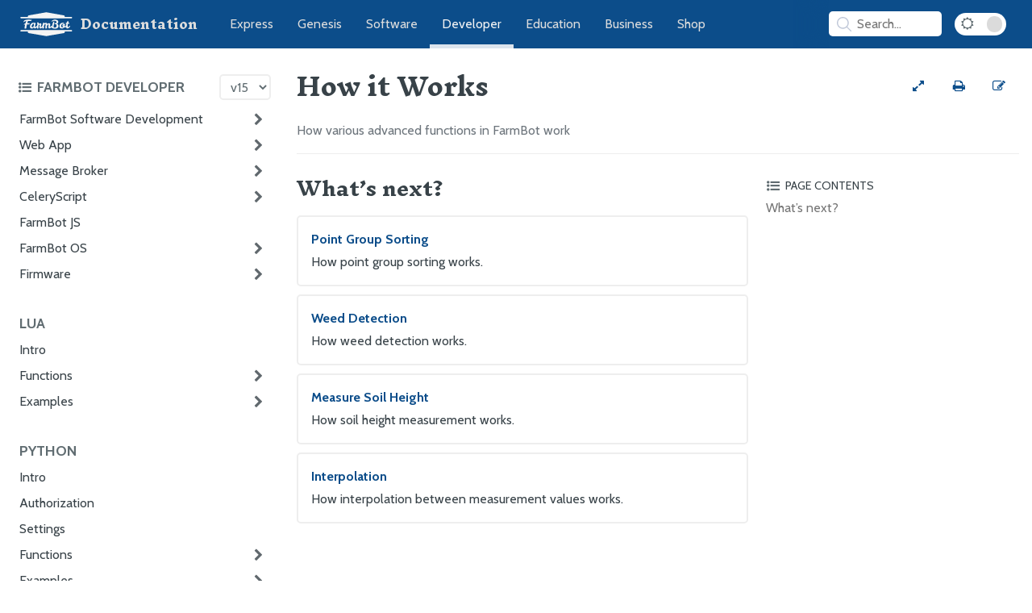

--- FILE ---
content_type: text/html; charset=utf-8
request_url: https://developer.farm.bot/v15/other/how-it-works
body_size: 6198
content:
<!DOCTYPE html>
<html lang="en-US"><head>
  <meta charset="UTF-8">
  <meta name="viewport" content="width=device-width, initial-scale=1">
  <meta name="theme-color" content="#0c4d8a">
  <meta name="apple-mobile-web-app-status-bar-style" content="black-translucent">
  <link rel="icon" type="image/x-icon" href="/assets/images/favicon.png">
  <link rel="stylesheet" href="/assets/css/icon_fallback.css">
  <link rel="stylesheet" href="https://maxcdn.bootstrapcdn.com/font-awesome/4.7.0/css/font-awesome.min.css">
  
  <link rel="stylesheet" href="/assets/css/style.css?v=c125f52710868d8ed60e11f5f49c6e0408639d9d">
  <link rel="stylesheet" href="/assets/css/fb-app.css?v=c125f52710868d8ed60e11f5f49c6e0408639d9d">
  <link rel="stylesheet" href="/assets/css/fb-docs.css?v=c125f52710868d8ed60e11f5f49c6e0408639d9d">
  <link rel="stylesheet" href="/assets/css/standards.css?v=c125f52710868d8ed60e11f5f49c6e0408639d9d">
  
  <link rel="preconnect" href="https://fonts.googleapis.com">
  <link rel="preconnect" href="https://fonts.gstatic.com" crossorigin>
  <link rel="stylesheet" href="https://fonts.googleapis.com/css2?family=Cabin:ital,wght@0,400;0,700;1,400;1,700&family=Inknut+Antiqua:wght@700">
  <script src="/assets/js/toc.js"></script>
  
  <script src="/assets/js/gallery.js"></script>
  
  <style>
  /**/
</style>

  <style>
</style><!-- Begin Jekyll SEO tag v2.8.0 -->
<title>How it Works | FarmBot Developer Documentation</title>
<meta name="generator" content="Jekyll v3.10.0" />
<meta property="og:title" content="How it Works" />
<meta property="og:locale" content="en_US" />
<meta name="description" content="How various advanced functions in FarmBot work" />
<meta property="og:description" content="How various advanced functions in FarmBot work" />
<link rel="canonical" href="https://developer.farm.bot/v15/other/how-it-works.html" />
<meta property="og:url" content="https://developer.farm.bot/v15/other/how-it-works.html" />
<meta property="og:site_name" content="FarmBot Developer Documentation" />
<meta property="og:type" content="website" />
<meta name="twitter:card" content="summary" />
<meta property="twitter:title" content="How it Works" />
<script type="application/ld+json">
{"@context":"https://schema.org","@type":"WebPage","description":"How various advanced functions in FarmBot work","headline":"How it Works","publisher":{"@type":"Organization","logo":{"@type":"ImageObject","url":"https://developer.farm.bot/assets/images/documentation.png"}},"url":"https://developer.farm.bot/v15/other/how-it-works.html"}</script>
<!-- End Jekyll SEO tag -->
</head>
<body>
  <script>['dark', 'internal'].map(mode => initMode(mode))</script><nav>
  <div class="nav-content">
    <div class="nav-links">
      <a class="doc-icon" href="https://docs.farm.bot">
        <img src="/assets/images/farmbot.svg" alt="FarmBot Logo">
        <p class="documentation-title">Documentation</p>
        <p class="docs-title">Docs</p>
      </a>
      <a class="" href="https://express.farm.bot">Express</a>
      <a class="" href="https://genesis.farm.bot">Genesis</a>
      <a class="" href="https://software.farm.bot">Software</a>
      <a class="current" href="https://developer.farm.bot">Developer</a>
      <a class="" href="https://oer.farm.bot">Education</a>
      <a class="" href="https://meta.farm.bot">Business</a>
      <a href="https://farm.bot/collections">Shop</a>
    </div>
    <div class="hub-controls"><div id="search-searchbar"></div>
<div id="search-hits"></div>
<script src="https://cdn.jsdelivr.net/npm/algoliasearch@4.5.1/dist/algoliasearch-lite.umd.js"></script>
<script src="https://cdn.jsdelivr.net/npm/instantsearch.js@4.20.0/dist/instantsearch.production.min.js"></script>
<script src="https://cdnjs.cloudflare.com/ajax/libs/moment.js/2.29.1/moment.min.js"></script>

<script>
  const algoliaClient = algoliasearch(
    'Z1MM044EZ8',
    'cad8ec927860485f3a8ac1ce2372be28',
  );

  const searchResults = document.querySelector('#search-hits');

  const searchClient = {
    search(requests) {
      if (requests.every(({ params }) => !params.query)) {
        searchResults.classList.remove('results');
        return Promise.resolve({
          results: requests.map(() => ({
            hits: [],
            nbHits: 0,
            nbPages: 0,
            page: 0,
            processingTimeMS: 0,
          })),
        });
      }
      searchResults.classList.add('results');
      return algoliaClient.search(requests);
    },
  };

  const search = instantsearch({
    indexName: 'developers',
    searchClient,
  });

  const hitTemplate = function (hit) {
    let url = `${hit.url}#${hit.anchor}`;

    let breadcrumbs = '';
    if (hit._highlightResult.headings) {
      breadcrumbs = hit._highlightResult.headings.map(match => {
        return `<span class="breadcrumb">${match.value}</span>`
      }).join(' > ')
    }

    return `
    <div class="page-item" onclick="window.location.href = '${url}'">
      <h2 class="page-link">${hit._highlightResult.title.value}</h2>
      <div class="breadcrumbs">${breadcrumbs}</div>
      <div class="page-snippet">${hit.html || ""}</div>
    </div>
  `;
  }


  search.addWidgets([
    instantsearch.widgets.searchBox({
      container: '#search-searchbar',
      placeholder: 'Search...',
      poweredBy: false
    }),
    instantsearch.widgets.hits({
      container: '#search-hits',
      templates: {
        item: hitTemplate
      }
    }),
  ]);

  const searchBoxQuery = '.ais-SearchBox-input';
  const searchBar = document.querySelector('#search-searchbar');

  const open = () => searchResults.classList.add('open');
  const close = () => searchResults.classList.remove('open');
  const focus = () => document.querySelector(searchBoxQuery).focus();

  searchBar.addEventListener('keypress', () => open());
  searchBar.addEventListener('click', e => {
    if (searchResults.classList.contains('open')
      && e.target.tagName != 'INPUT') {
      close();
    } else {
      open();
    }
  });

  let selectedSearchResultIndex = 0;

  function highlightSelectedResult(items, index) {
    const darkMode = document.body.classList.contains('dark');
    items.forEach(item => {
      item.style.borderColor = darkMode ? '#5c5c5c' : '#eee';
      item.style.boxShadow = 'unset';
    });
    const selectedResult = items[selectedSearchResultIndex];
    if (selectedResult) {
      selectedResult.style.borderColor = 'rgba(128, 128, 128, 1)';
      selectedResult.style.boxShadow = '0px 0px 10px rgba(128, 128, 128, 50%)';
    }
  }

  document.addEventListener('click', e =>
    !(e.target.classList.contains('ais-SearchBox-input')
      || e.target.id == 'search-hits') && close());
  document.addEventListener('keydown', e => {
    e.key == 'Escape' && close();
    const searchOpenAndActive = searchResults.classList.contains('open')
      && document.querySelector(searchBoxQuery) == document.activeElement;
    if (e.key == '/' || e.keyCode == 75 || e.keyCode == 83) {
      if (!searchOpenAndActive) {
        e.preventDefault();
      }
      open();
      focus();
    }
    if (!searchOpenAndActive) { return; }
    const items = document.querySelectorAll('.ais-Hits-item');
    if (!['Enter', 'ArrowDown', 'ArrowUp', 'Tab', 'Shift'].includes(e.key)) {
      selectedSearchResultIndex = 0;
      highlightSelectedResult(items, selectedSearchResultIndex);
      if (document.querySelectorAll('.ais-Hits--empty').length > 1) {
        document.querySelector('.ais-Hits--empty').remove();
      }
    }
    if (e.key == 'Enter') {
      const selectedSearchResult =
        document.querySelectorAll('.page-item')[selectedSearchResultIndex];
      selectedSearchResult && selectedSearchResult.onclick();
    }
    if (['ArrowDown', 'ArrowUp', 'Tab'].includes(e.key)) {
      e.key == 'ArrowUp' && selectedSearchResultIndex--;
      e.key == 'ArrowDown' && selectedSearchResultIndex++;
      if (e.key == 'Tab') {
        e.preventDefault();
        e.shiftKey ? selectedSearchResultIndex-- : selectedSearchResultIndex++;
      }
      if (selectedSearchResultIndex < 0) { selectedSearchResultIndex = 0; }
      if (selectedSearchResultIndex > (items.length - 1)) {
        selectedSearchResultIndex = items.length - 1;
      }
      highlightSelectedResult(items, selectedSearchResultIndex);
    }
  });

  search.start();
</script>
<button class="dark-mode-toggle" onclick="toggleMode('dark')"
        title="toggle dark mode"
        aria-label="Dark Mode Toggle">
        <i id="dark-mode-icon" class="fa fa-sun-o"></i>
      </button>
    </div>
  </div>
</nav>
<div class="all" id="all">
    <div class="hub-toc-all" id="hub-toc-all">
      <div class="hub-toc-header">
        <button onclick="toggleHubToc()"
          title="toggle hub table of contents"
          aria-label="Toggle the documentation hub table of contents">
          <i class='fa fa-list-ul'></i>
          <h3>FarmBot Developer </h3>
        </button><select class="version-picker" onchange="navigate(this.value)" aria-label="Version picker"><option 
            value="/v6/Documentation/farmbot-software-development">
            v6
          </option><option 
            value="/v7/Documentation/farmbot-software-development">
            v7
          </option><option 
            value="/v8/Documentation/farmbot-software-development">
            v8
          </option><option 
            value="/v9/Documentation/farmbot-software-development">
            v9
          </option><option 
            value="/v10/Documentation/farmbot-software-development">
            v10
          </option><option 
            value="/v11/Documentation/farmbot-software-development">
            v11
          </option><option 
            value="/v12/Documentation/farmbot-software-development">
            v12
          </option><option 
            value="/v13/Documentation/farmbot-software-development">
            v13
          </option><option 
            value="/v14/Documentation/farmbot-software-development">
            v14
          </option><option selected="selected" 
            value="/v15/docs/farmbot-software-development">
            v15
          </option></select></div>
      <div class="hub-toc">
        <ul id="" class="">
      <h3>Documentation</h3>
      <ul id="/docs" class="">
      <li id="/docs/farmbot-software-development-top" class="parent ">
          <a class="" href="/v15/docs/farmbot-software-development"
            onclick="openSectionState('/docs/farmbot-software-development')">
            FarmBot Software Development</a><i class="fa fa-chevron-right" onclick="toggleSectionState('/docs/farmbot-software-development')"></i></li>
      <ul id="/docs/farmbot-software-development" class="pages">
      <li id="/docs/farmbot-software-development/high-level-overview-top" class=" ">
          <a class="" href="/v15/docs/farmbot-software-development/high-level-overview"
            onclick="openSectionState('/docs/farmbot-software-development/high-level-overview')">
            High Level Overview</a><script>initSectionState('/docs/farmbot-software-development', '')</script></li>
      <li id="/docs/farmbot-software-development/3rd-party-developer-prizes-top" class=" ">
          <a class="" href="/v15/docs/farmbot-software-development/3rd-party-developer-prizes"
            onclick="openSectionState('/docs/farmbot-software-development/3rd-party-developer-prizes')">
            3rd Party Developer Prizes</a><script>initSectionState('/docs/farmbot-software-development', '')</script></li>
      <li id="/docs/farmbot-software-development/faq-top" class=" ">
          <a class="" href="/v15/docs/farmbot-software-development/faq"
            onclick="openSectionState('/docs/farmbot-software-development/faq')">
            Frequently Asked Questions</a><script>initSectionState('/docs/farmbot-software-development', '')</script></li>
      <li id="/docs/farmbot-software-development/about-top" class=" ">
          <a class="" href="/v15/docs/farmbot-software-development/about"
            onclick="openSectionState('/docs/farmbot-software-development/about')">
            About Our Developer Docs</a><script>initSectionState('/docs/farmbot-software-development', '')</script></li></ul>

    
      <li id="/docs/web-app-top" class="parent ">
          <a class="" href="/v15/docs/web-app"
            onclick="openSectionState('/docs/web-app')">
            Web App</a><i class="fa fa-chevron-right" onclick="toggleSectionState('/docs/web-app')"></i></li>
      <ul id="/docs/web-app" class="pages">
      <li id="/docs/web-app/frontend-top" class=" ">
          <a class="" href="/v15/docs/web-app/frontend"
            onclick="openSectionState('/docs/web-app/frontend')">
            Frontend</a><script>initSectionState('/docs/web-app', '')</script></li>
      <li id="/docs/web-app/rest-api-top" class=" ">
          <a class="" href="/v15/docs/web-app/rest-api"
            onclick="openSectionState('/docs/web-app/rest-api')">
            REST API</a><script>initSectionState('/docs/web-app', '')</script></li>
      <li id="/docs/web-app/api-docs-top" class=" ">
          <a class="" href="/v15/docs/web-app/api-docs"
            onclick="openSectionState('/docs/web-app/api-docs')">
            Example API requests</a><script>initSectionState('/docs/web-app', '')</script></li>
      <li id="/docs/web-app/env-vars-and-globalconfigs-top" class=" ">
          <a class="" href="/v15/docs/web-app/env-vars-and-globalconfigs"
            onclick="openSectionState('/docs/web-app/env-vars-and-globalconfigs')">
            ENV Vars and GlobalConfigs</a><script>initSectionState('/docs/web-app', '')</script></li>
      <li id="/docs/web-app/running-servers-offline-top" class=" ">
          <a class="" href="/v15/docs/web-app/running-servers-offline"
            onclick="openSectionState('/docs/web-app/running-servers-offline')">
            Running Servers Offline</a><script>initSectionState('/docs/web-app', '')</script></li>
      <li id="/docs/web-app/server-admin-top" class=" ">
          <a class="" href="/v15/docs/web-app/server-admin"
            onclick="openSectionState('/docs/web-app/server-admin')">
            Server Administration</a><script>initSectionState('/docs/web-app', '')</script></li></ul>

    
      <li id="/docs/message-broker-top" class="parent ">
          <a class="" href="/v15/docs/message-broker"
            onclick="openSectionState('/docs/message-broker')">
            Message Broker</a><i class="fa fa-chevron-right" onclick="toggleSectionState('/docs/message-broker')"></i></li>
      <ul id="/docs/message-broker" class="pages">
      <li id="/docs/message-broker/realtime-updates-auto-sync-top" class=" ">
          <a class="" href="/v15/docs/message-broker/realtime-updates-auto-sync"
            onclick="openSectionState('/docs/message-broker/realtime-updates-auto-sync')">
            Subscribing to Resource Updates</a><script>initSectionState('/docs/message-broker', '')</script></li>
      <li id="/docs/message-broker/sending-commands-top" class=" ">
          <a class="" href="/v15/docs/message-broker/sending-commands"
            onclick="openSectionState('/docs/message-broker/sending-commands')">
            Sending Commands</a><script>initSectionState('/docs/message-broker', '')</script></li></ul>

    
      <li id="/docs/celery-script-top" class="parent ">
          <a class="" href="/v15/docs/celery-script"
            onclick="openSectionState('/docs/celery-script')">
            CeleryScript</a><i class="fa fa-chevron-right" onclick="toggleSectionState('/docs/celery-script')"></i></li>
      <ul id="/docs/celery-script" class="pages">
      <li id="/docs/celery-script/nodes-top" class=" ">
          <a class="" href="/v15/docs/celery-script/nodes"
            onclick="openSectionState('/docs/celery-script/nodes')">
            Nodes</a><script>initSectionState('/docs/celery-script', '')</script></li>
      <li id="/docs/celery-script/identifying-success-and-failure-top" class=" ">
          <a class="" href="/v15/docs/celery-script/identifying-success-and-failure"
            onclick="openSectionState('/docs/celery-script/identifying-success-and-failure')">
            Identifying Success and Failure</a><script>initSectionState('/docs/celery-script', '')</script></li>
      <li id="/docs/celery-script/celeryscript-glossary-top" class=" ">
          <a class="" href="/v15/docs/celery-script/celeryscript-glossary"
            onclick="openSectionState('/docs/celery-script/celeryscript-glossary')">
            CeleryScript Glossary</a><script>initSectionState('/docs/celery-script', '')</script></li></ul>

    
      <li id="/docs/farmbot-js-top" class=" ">
          <a class="" href="/v15/docs/farmbot-js"
            onclick="openSectionState('/docs/farmbot-js')">
            FarmBot JS</a><script>initSectionState('/docs', '')</script></li>
      <li id="/docs/farmbot-os-top" class="parent ">
          <a class="" href="/v15/docs/farmbot-os"
            onclick="openSectionState('/docs/farmbot-os')">
            FarmBot OS</a><i class="fa fa-chevron-right" onclick="toggleSectionState('/docs/farmbot-os')"></i></li>
      <ul id="/docs/farmbot-os" class="pages">
      <li id="/docs/farmbot-os/farmbot-os-development-top" class=" ">
          <a class="" href="/v15/docs/farmbot-os/farmbot-os-development"
            onclick="openSectionState('/docs/farmbot-os/farmbot-os-development')">
            FarmBot OS Development</a><script>initSectionState('/docs/farmbot-os', '')</script></li>
      <li id="/docs/farmbot-os/gathering-information-at-runtime-top" class=" ">
          <a class="" href="/v15/docs/farmbot-os/gathering-information-at-runtime"
            onclick="openSectionState('/docs/farmbot-os/gathering-information-at-runtime')">
            Gathering Information at Runtime</a><script>initSectionState('/docs/farmbot-os', '')</script></li>
      <li id="/docs/farmbot-os/beta-updates-top" class=" ">
          <a class="" href="/v15/docs/farmbot-os/beta-updates"
            onclick="openSectionState('/docs/farmbot-os/beta-updates')">
            Beta Updates</a><script>initSectionState('/docs/farmbot-os', '')</script></li>
      <li id="/docs/farmbot-os/sidecar-hardware-top" class=" ">
          <a class="" href="/v15/docs/farmbot-os/sidecar-hardware"
            onclick="openSectionState('/docs/farmbot-os/sidecar-hardware')">
            Sidecar Hardware</a><script>initSectionState('/docs/farmbot-os', '')</script></li>
      <li id="/docs/farmbot-os/simulating-a-farmbot-top" class=" ">
          <a class="" href="/v15/docs/farmbot-os/simulating-a-farmbot"
            onclick="openSectionState('/docs/farmbot-os/simulating-a-farmbot')">
            Simulating a FarmBot</a><script>initSectionState('/docs/farmbot-os', '')</script></li></ul>

    
      <li id="/docs/firmware-top" class="parent ">
          <a class="" href="/v15/docs/firmware"
            onclick="openSectionState('/docs/firmware')">
            Firmware</a><i class="fa fa-chevron-right" onclick="toggleSectionState('/docs/firmware')"></i></li>
      <ul id="/docs/firmware" class="pages">
      <li id="/docs/firmware/parameters-top" class=" ">
          <a class="" href="/v15/docs/firmware/parameters"
            onclick="openSectionState('/docs/firmware/parameters')">
            Parameters</a><script>initSectionState('/docs/firmware', '')</script></li>
      <li id="/docs/firmware/custom-firmware-top" class=" ">
          <a class="" href="/v15/docs/firmware/custom-firmware"
            onclick="openSectionState('/docs/firmware/custom-firmware')">
            Custom Firmware</a><script>initSectionState('/docs/firmware', '')</script></li></ul>

    </ul>

    
      <h3>Lua</h3>
      <ul id="/lua" class="">
      <li id="/lua/intro-top" class=" ">
          <a class="" href="/v15/lua/intro"
            onclick="openSectionState('/lua/intro')">
            Intro</a><script>initSectionState('/lua', '')</script></li>
      <li id="/lua/functions-top" class="parent ">
          <a class="" href="/v15/lua/functions"
            onclick="openSectionState('/lua/functions')">
            Functions</a><i class="fa fa-chevron-right" onclick="toggleSectionState('/lua/functions')"></i></li>
      <ul id="/lua/functions" class="pages">
      <li id="/lua/functions/api-top" class=" ">
          <a class="" href="/v15/lua/functions/api"
            onclick="openSectionState('/lua/functions/api')">
            API</a><script>initSectionState('/lua/functions', '')</script></li>
      <li id="/lua/functions/configuration-top" class=" ">
          <a class="" href="/v15/lua/functions/configuration"
            onclick="openSectionState('/lua/functions/configuration')">
            Configuration</a><script>initSectionState('/lua/functions', '')</script></li>
      <li id="/lua/functions/coordinates-top" class=" ">
          <a class="" href="/v15/lua/functions/coordinates"
            onclick="openSectionState('/lua/functions/coordinates')">
            Coordinates</a><script>initSectionState('/lua/functions', '')</script></li>
      <li id="/lua/functions/curves-top" class=" ">
          <a class="" href="/v15/lua/functions/curves"
            onclick="openSectionState('/lua/functions/curves')">
            Curves</a><script>initSectionState('/lua/functions', '')</script></li>
      <li id="/lua/functions/e-stop-and-unlock-top" class=" ">
          <a class="" href="/v15/lua/functions/e-stop-and-unlock"
            onclick="openSectionState('/lua/functions/e-stop-and-unlock')">
            E-Stop and Unlock</a><script>initSectionState('/lua/functions', '')</script></li>
      <li id="/lua/functions/images-top" class=" ">
          <a class="" href="/v15/lua/functions/images"
            onclick="openSectionState('/lua/functions/images')">
            Images</a><script>initSectionState('/lua/functions', '')</script></li>
      <li id="/lua/functions/jobs-top" class=" ">
          <a class="" href="/v15/lua/functions/jobs"
            onclick="openSectionState('/lua/functions/jobs')">
            Jobs</a><script>initSectionState('/lua/functions', '')</script></li>
      <li id="/lua/functions/messages-top" class=" ">
          <a class="" href="/v15/lua/functions/messages"
            onclick="openSectionState('/lua/functions/messages')">
            Messages</a><script>initSectionState('/lua/functions', '')</script></li>
      <li id="/lua/functions/movements-top" class=" ">
          <a class="" href="/v15/lua/functions/movements"
            onclick="openSectionState('/lua/functions/movements')">
            Movements</a><script>initSectionState('/lua/functions', '')</script></li>
      <li id="/lua/functions/pins-top" class=" ">
          <a class="" href="/v15/lua/functions/pins"
            onclick="openSectionState('/lua/functions/pins')">
            Pins</a><script>initSectionState('/lua/functions', '')</script></li>
      <li id="/lua/functions/time-top" class=" ">
          <a class="" href="/v15/lua/functions/time"
            onclick="openSectionState('/lua/functions/time')">
            Time</a><script>initSectionState('/lua/functions', '')</script></li>
      <li id="/lua/functions/tools-top" class=" ">
          <a class="" href="/v15/lua/functions/tools"
            onclick="openSectionState('/lua/functions/tools')">
            Tools</a><script>initSectionState('/lua/functions', '')</script></li>
      <li id="/lua/functions/uart-top" class=" ">
          <a class="" href="/v15/lua/functions/uart"
            onclick="openSectionState('/lua/functions/uart')">
            UART</a><script>initSectionState('/lua/functions', '')</script></li>
      <li id="/lua/functions/variables-top" class=" ">
          <a class="" href="/v15/lua/functions/variables"
            onclick="openSectionState('/lua/functions/variables')">
            Variables</a><script>initSectionState('/lua/functions', '')</script></li>
      <li id="/lua/functions/advanced-top" class=" ">
          <a class="" href="/v15/lua/functions/advanced"
            onclick="openSectionState('/lua/functions/advanced')">
            Advanced</a><script>initSectionState('/lua/functions', '')</script></li></ul>

    
      <li id="/lua/examples-top" class="parent ">
          <a class="" href="/v15/lua/examples"
            onclick="openSectionState('/lua/examples')">
            Examples</a><i class="fa fa-chevron-right" onclick="toggleSectionState('/lua/examples')"></i></li>
      <ul id="/lua/examples" class="pages">
      <li id="/lua/examples/water-based-on-the-weather-top" class=" ">
          <a class="" href="/v15/lua/examples/water-based-on-the-weather"
            onclick="openSectionState('/lua/examples/water-based-on-the-weather')">
            Water Based on the Weather</a><script>initSectionState('/lua/examples', '')</script></li>
      <li id="/lua/examples/send-slack-messages-top" class=" ">
          <a class="" href="/v15/lua/examples/send-slack-messages"
            onclick="openSectionState('/lua/examples/send-slack-messages')">
            Send Slack Messages</a><script>initSectionState('/lua/examples', '')</script></li>
      <li id="/lua/examples/identify-plants-top" class=" ">
          <a class="" href="/v15/lua/examples/identify-plants"
            onclick="openSectionState('/lua/examples/identify-plants')">
            Identify Plants</a><script>initSectionState('/lua/examples', '')</script></li>
      <li id="/lua/examples/bulk-delete-all-images-top" class=" ">
          <a class="" href="/v15/lua/examples/bulk-delete-all-images"
            onclick="openSectionState('/lua/examples/bulk-delete-all-images')">
            Bulk Delete All Images</a><script>initSectionState('/lua/examples', '')</script></li></ul>

    </ul>

    
      <h3>Python</h3>
      <ul id="/python" class="">
      <li id="/python/intro-top" class=" ">
          <a class="" href="/v15/python/intro"
            onclick="openSectionState('/python/intro')">
            Intro</a><script>initSectionState('/python', '')</script></li>
      <li id="/python/authorization-top" class=" ">
          <a class="" href="/v15/python/authorization"
            onclick="openSectionState('/python/authorization')">
            Authorization</a><script>initSectionState('/python', '')</script></li>
      <li id="/python/settings-top" class=" ">
          <a class="" href="/v15/python/settings"
            onclick="openSectionState('/python/settings')">
            Settings</a><script>initSectionState('/python', '')</script></li>
      <li id="/python/functions-top" class="parent ">
          <a class="" href="/v15/python/functions"
            onclick="openSectionState('/python/functions')">
            Functions</a><i class="fa fa-chevron-right" onclick="toggleSectionState('/python/functions')"></i></li>
      <ul id="/python/functions" class="pages">
      <li id="/python/functions/api-top" class=" ">
          <a class="" href="/v15/python/functions/api"
            onclick="openSectionState('/python/functions/api')">
            API</a><script>initSectionState('/python/functions', '')</script></li>
      <li id="/python/functions/message-broker-top" class=" ">
          <a class="" href="/v15/python/functions/message-broker"
            onclick="openSectionState('/python/functions/message-broker')">
            Message Broker</a><script>initSectionState('/python/functions', '')</script></li>
      <li id="/python/functions/configuration-top" class=" ">
          <a class="" href="/v15/python/functions/configuration"
            onclick="openSectionState('/python/functions/configuration')">
            Configuration</a><script>initSectionState('/python/functions', '')</script></li>
      <li id="/python/functions/coordinates-top" class=" ">
          <a class="" href="/v15/python/functions/coordinates"
            onclick="openSectionState('/python/functions/coordinates')">
            Coordinates</a><script>initSectionState('/python/functions', '')</script></li>
      <li id="/python/functions/curves-top" class=" ">
          <a class="" href="/v15/python/functions/curves"
            onclick="openSectionState('/python/functions/curves')">
            Curves</a><script>initSectionState('/python/functions', '')</script></li>
      <li id="/python/functions/e-stop-and-unlock-top" class=" ">
          <a class="" href="/v15/python/functions/e-stop-and-unlock"
            onclick="openSectionState('/python/functions/e-stop-and-unlock')">
            E-Stop and Unlock</a><script>initSectionState('/python/functions', '')</script></li>
      <li id="/python/functions/images-top" class=" ">
          <a class="" href="/v15/python/functions/images"
            onclick="openSectionState('/python/functions/images')">
            Images</a><script>initSectionState('/python/functions', '')</script></li>
      <li id="/python/functions/jobs-top" class=" ">
          <a class="" href="/v15/python/functions/jobs"
            onclick="openSectionState('/python/functions/jobs')">
            Jobs</a><script>initSectionState('/python/functions', '')</script></li>
      <li id="/python/functions/messages-top" class=" ">
          <a class="" href="/v15/python/functions/messages"
            onclick="openSectionState('/python/functions/messages')">
            Messages</a><script>initSectionState('/python/functions', '')</script></li>
      <li id="/python/functions/movements-top" class=" ">
          <a class="" href="/v15/python/functions/movements"
            onclick="openSectionState('/python/functions/movements')">
            Movements</a><script>initSectionState('/python/functions', '')</script></li>
      <li id="/python/functions/pins-top" class=" ">
          <a class="" href="/v15/python/functions/pins"
            onclick="openSectionState('/python/functions/pins')">
            Pins</a><script>initSectionState('/python/functions', '')</script></li>
      <li id="/python/functions/time-top" class=" ">
          <a class="" href="/v15/python/functions/time"
            onclick="openSectionState('/python/functions/time')">
            Time</a><script>initSectionState('/python/functions', '')</script></li>
      <li id="/python/functions/tools-top" class=" ">
          <a class="" href="/v15/python/functions/tools"
            onclick="openSectionState('/python/functions/tools')">
            Tools</a><script>initSectionState('/python/functions', '')</script></li>
      <li id="/python/functions/advanced-top" class=" ">
          <a class="" href="/v15/python/functions/advanced"
            onclick="openSectionState('/python/functions/advanced')">
            Advanced</a><script>initSectionState('/python/functions', '')</script></li></ul>

    
      <li id="/python/examples-top" class="parent ">
          <a class="" href="/v15/python/examples"
            onclick="openSectionState('/python/examples')">
            Examples</a><i class="fa fa-chevron-right" onclick="toggleSectionState('/python/examples')"></i></li>
      <ul id="/python/examples" class="pages">
      <li id="/python/examples/copy-plants-to-new-account-top" class=" ">
          <a class="" href="/v15/python/examples/copy-plants-to-new-account"
            onclick="openSectionState('/python/examples/copy-plants-to-new-account')">
            Copy Plants to New Account</a><script>initSectionState('/python/examples', '')</script></li>
      <li id="/python/examples/segment-farmbot-images-top" class=" ">
          <a class="" href="/v15/python/examples/segment-farmbot-images"
            onclick="openSectionState('/python/examples/segment-farmbot-images')">
            Segment FarmBot Images</a><script>initSectionState('/python/examples', '')</script></li>
      <li id="/python/examples/message-broker-examples-top" class=" ">
          <a class="" href="/v15/python/examples/message-broker-examples"
            onclick="openSectionState('/python/examples/message-broker-examples')">
            Message Broker Examples</a><script>initSectionState('/python/examples', '')</script></li>
      <li id="/python/examples/web-app-api-examples-top" class=" ">
          <a class="" href="/v15/python/examples/web-app-api-examples"
            onclick="openSectionState('/python/examples/web-app-api-examples')">
            Web App API Examples</a><script>initSectionState('/python/examples', '')</script></li></ul>

    </ul>

    
      <h3>Other Resources</h3>
      <ul id="/other" class="">
      <li id="/other/how-it-works-top" class="parent current">
          <a class="current" href="/v15/other/how-it-works"
            onclick="openSectionState('/other/how-it-works')">
            How it works</a><i class="fa fa-chevron-right" onclick="toggleSectionState('/other/how-it-works')"></i></li>
      <ul id="/other/how-it-works" class="pages">
      <li id="/other/how-it-works/point-group-sorting-top" class=" ">
          <a class="" href="/v15/other/how-it-works/point-group-sorting"
            onclick="openSectionState('/other/how-it-works/point-group-sorting')">
            Point group sorting</a><script>initSectionState('/other/how-it-works', '')</script></li>
      <li id="/other/how-it-works/weed-detection-top" class=" ">
          <a class="" href="/v15/other/how-it-works/weed-detection"
            onclick="openSectionState('/other/how-it-works/weed-detection')">
            Weed detection</a><script>initSectionState('/other/how-it-works', '')</script></li>
      <li id="/other/how-it-works/measure-soil-height-top" class=" ">
          <a class="" href="/v15/other/how-it-works/measure-soil-height"
            onclick="openSectionState('/other/how-it-works/measure-soil-height')">
            Measure soil height</a><script>initSectionState('/other/how-it-works', '')</script></li>
      <li id="/other/how-it-works/interpolation-top" class=" ">
          <a class="" href="/v15/other/how-it-works/interpolation"
            onclick="openSectionState('/other/how-it-works/interpolation')">
            Interpolation</a><script>initSectionState('/other/how-it-works', '')</script></li></ul>

    
      <li id="/other/track-movement-top" class=" ">
          <a class="" href="/v15/other/track-movement"
            onclick="openSectionState('/other/track-movement')">
            Track Movement</a><script>initSectionState('/other', '')</script></li>
      <li id="/other/responsible-disclosure-of-security-vulnerabilities-top" class=" ">
          <a class="" href="/v15/other/responsible-disclosure-of-security-vulnerabilities"
            onclick="openSectionState('/other/responsible-disclosure-of-security-vulnerabilities')">
            Security Vulnerabilities</a><script>initSectionState('/other', '')</script></li>
      <li id="/other/https://github.com/FarmBot-top" class=" "><a href="https://github.com/FarmBot" target="_blank" rel="noreferrer">GitHub
            <i class="fa fa-external-link-square"></i>
          </a>
        <script>initSectionState('/other', '')</script></li>
      <li id="/other/factory-testing-utilities-top" class=" ">
          <a class="" href="/v15/other/factory-testing-utilities"
            onclick="openSectionState('/other/factory-testing-utilities')">
            Factory Testing Utilities</a><script>initSectionState('/other', '')</script></li></ul>

    </ul>

      </div>
    </div>
    <div class="content">
      <header class="page-header" role="banner">
        <h1 class="page-name">
          How it Works</h1>
        <div class="page-controls"><a onclick="toggleFullscreen()"
            title="toggle fullscreen"
            aria-label="View full-width">
            <i class='fa fa-expand' id="fullscreen-toggle"></i>
          </a>
          <a href="javascript:window.print()"
            title="print"
            aria-label="Print this page">
            <i class='fa fa-print'></i>
          </a>
          <a href="https://github.com/FarmBot-Docs/farmbot-developers/edit/main/v15/other/how-it-works.md" target="_blank"
              title="edit"
              aria-label="Edit this documentation page">
            <i class='fa fa-edit'></i>
          </a>
        </div>
        <div class="page-description">
          <p>How various advanced functions in FarmBot work</p>


        </div>
      </header>
      <main id="content" class="main-content" role="main">
        <div class="page-toc-all" id="page-toc-all"><div class="page-toc-header">
            <button onclick="togglePageToc()"
              title="toggle page table of contents"
              aria-label="Toggle the page table of contents">
              <i class='fa fa-list-ul'></i>
              <h2>Page Contents</h2>
            </button>
          </div>
          <ul class="page-toc" id="page-toc"><li><a href="#whats-next">What’s next?</a></li></ul></div>
        <div class="markdown-content"><h1 id="whats-next">
    <a href="#whats-next"><i
        class="fa fa-anchor"
        onclick="function copy(){navigator.clipboard.writeText('https://developer.farm.bot/v15/other/how-it-works#whats-next')};copy()"
      ></i>
    </a>What’s next?</h1>

<ul>
  <li><a href="/v15/other/how-it-works/point-group-sorting.html">Point Group Sorting<p>How point group sorting works.</p></a></li>
  <li><a href="/v15/other/how-it-works/weed-detection.html">Weed Detection<p>How weed detection works.</p></a></li>
  <li><a href="/v15/other/how-it-works/measure-soil-height.html">Measure Soil Height<p>How soil height measurement works.</p></a></li>
  <li><a href="/v15/other/how-it-works/interpolation.html">Interpolation<p>How interpolation between measurement values works.</p></a></li>
</ul>


        </div>
      </main>
    </div>
  </div>
  <footer class="site-footer">
    <p>
      <a href="http://licensing.farm.bot/">
        FarmBot and its documentation are 100% open-source <span class="value-icon products"></span>
      </a>
    </p>
  </footer>
  <script>
    (function() {
      if (window.innerWidth >= 768) {
        const HubTocState = getState("HubToc");
        const PageTocState = getState("PageToc");
        if (HubTocState == "closed") {
          toggleHubToc();
        }
        if (PageTocState == "closed") {
          togglePageToc();
        }
      }
      if (window.innerWidth < 768) {
        toggleHubToc();
        togglePageToc();
      }
      document.getElementById("all").classList.add("ready");
    })();
  </script>

</body>

</html>
